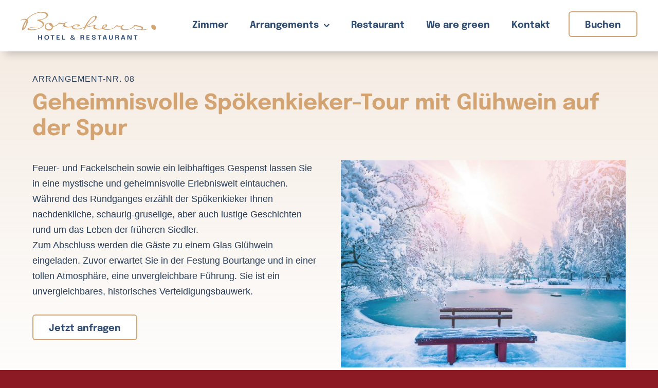

--- FILE ---
content_type: image/svg+xml
request_url: https://hotelborchers.de/wp-content/uploads/2023/01/hotelborchers-logo-schrift-1.svg
body_size: 5736
content:
<?xml version="1.0" encoding="UTF-8"?>
<svg id="Ebene_2" data-name="Ebene 2" xmlns="http://www.w3.org/2000/svg" viewBox="0 0 668.26 138.68">
  <defs>
    <style>
      .cls-1 {
        fill: #d3a471;
      }

      .cls-2 {
        fill: #717173;
      }

      .cls-3 {
        fill: #2d4b73;
      }
    </style>
  </defs>
  <g id="Ebene_1-2" data-name="Ebene 1">
    <path class="cls-1" d="m668.25,81.05c.32,7.29-7.88,10.73-14.02,6.99-5.14-3.13-9.12-7.14-10.42-13.45-1.29-6.28,2.91-10.98,9.27-10.34,7.64.78,14.85,9.51,15.17,16.8Z"/>
    <polygon class="cls-2" points="432.19 86.4 432.04 86.5 431.89 86.42 432.04 86.3 432.19 86.4"/>
    <path class="cls-2" d="m203.48,56.38c-.14-.02-.28-.05-.42-.07.14.03.28.05.42.07Z"/>
    <polygon class="cls-2" points="519.81 87.39 519.73 87.49 519.64 87.4 519.72 87.3 519.81 87.39"/>
    <path class="cls-1" d="m627.22,84.66c-.43-1.07-1.52-.59-2.28-.3-4.51,1.74-16.9,3.8-23.13,3.23-.74-.07-1.58-.23-1.79-.83-.18-.53.44-1.13.93-1.6,3.64-3.43,3.33-7.22-.87-9.83-1.52-.95-3.13-1.82-4.8-2.47-9.7-3.79-19.99-5.28-30.11-7.36-3.78-.78-7.91,2.48-8.81,6.18-.29,1.17-1.05,2.02-1.88,2.82-4.6,4.5-10.2,7.37-16.14,9.52-5.96,2.15-12.13,3.46-18.53,3.36l-.08.1s-.09-.09-.09-.09c-1.47-.1-2.95-.12-4.41-.3-4.24-.52-8.46-1.22-12.04-3.78-2.23-1.59-4.06-3.81-3.26-6.61,1.08-3.8,2.98-7.24,6.9-9.08,1.33-.62,3.76-1.46,3.17-2.74-.55-1.2-3.08-.49-4.73-.14-.47.1-.98.31-1.32.63-2.41,2.28-5.32,3.31-8.56,3.78-1.72.25-3.43.03-5.12.22-4.79.56-9.33-.05-13.69-2.21-2.1-1.04-4.52-.23-6.04,1.6-5.78,6.97-12.83,12.13-21.51,14.88-5.46,1.73-11.14,2.34-16.84,2.74l-.15.1s-.16-.08-.15-.08c-6.18.04-12.27-.44-18.04-2.91-.69-.29-1.65-.43-1.69-1.53-.04-1.09.89-1.31,1.58-1.63,3.37-1.56,6.38-3.64,9.2-6.02,1.4-1.18,2.61-2.55,3.19-4.29,1.74-5.21-.67-7.72-4.99-7.63-9.03.18-14.97,4.91-19.33,12.24-1.04,1.74-1.51,3.79-.88,5.69.73,2.19-.36,2.43-2.01,2.78-5.65,1.21-11.39,1.32-17.09.9-4.64-.34-9.28-1.19-13.21-4.07-2.67-1.96-3.45-4.81-2.07-7.8.65-1.4,1.51-2.67,2.53-3.86.69-.8,1.71-1.5,1.64-2.85-2.02-.22-3.82.41-5.63.73-5.75,1.01-11.4,2.59-17.13,3.54-7.88,1.31-15.72,2.71-23.53,4.39-.58.13-1.37.51-1.74-.27-.39-.82.41-1.15.94-1.46,5.16-2.99,10.34-5.95,15.49-8.94,10.69-6.2,20.69-13.28,28.88-22.65,4.05-4.64,7.32-9.61,6.8-16.27-.28-3.58-1.27-4.71-4.89-4.88-7.33-.35-13.45,3.15-18.88,7.11-5.22,3.8-9.7,8.76-13.95,13.78-7.25,8.56-13.1,17.99-17.98,28.06-.9,1.85-1.55,3.91-3.57,4.96-6.97,3.64-13.66,7.84-21.64,9.18-7.3,1.23-14.6.91-21.93.62-3.52-.14-6.75-1.09-9.69-2.96-3.89-2.48-4.2-6.09-1.13-9.49,4.08-4.52,16.31-5.78,20.81-3.36-.19.89-1.12.86-1.66,1.31-1,.82-1.45,1.79-1.07,2.99.41,1.28,1.46,1.74,2.73,1.49,3.23-.63,6.34-1.61,8.76-3.97,2.22-2.16,1.77-4.2-1.08-5.53-1.45-.68-2.98-.71-4.53-.92-10.73-1.51-20.49.55-28.97,7.57-.58.48-1.24.73-1.93.99-6.21,2.38-12.7,2.7-19.23,2.63-4.79-.05-9.37-1.09-13.56-3.54-2.67-1.56-4.17-4.3-3.58-6.96.87-3.92,2.73-7.17,6.52-9.02.88-.43,1.73-.94,2.51-1.54.47-.36,1.28-.74.98-1.51-.24-.64-1.01-.35-1.54-.39-2.54-.21-4.59.96-6.54,2.39-1.33.98-2.7,1.78-4.39,2.08-3.96.7-7.93.92-11.93.78-.14-.02-.28-.05-.42-.07-2.43-.22-4.8-.62-7.06-1.64-4.27-1.93-5.74-1.69-8.75,1.93-6.39,7.67-14.47,12.33-24.2,14.44-2.43.53-3.36.1-3.92-2.29-1.52-6.47-4.83-11.44-11.71-13.36-2.55-.71-4.96-.48-6.57,1.35-1.22,1.38-.7,3.6.14,5.33,2.63,5.39,6.61,9.32,12.44,11.14,2.59.81,2.74,1.22,1.63,3.72-3.83,8.68-17.37,13.3-26.37,6.29-4.27-3.33-5.82-7.67-4.66-12.84,1.65-7.32,7-10.89,13.74-12.92.74-.22,2.06.02,1.8-1.62-.28-1.71-1.51-1.33-2.44-1.15-7.45,1.44-13.27,4.93-16.45,12.3-2.37,5.49-2.08,10.94.87,15.65,5.09,8.13,12.6,12.17,22.54,10.35,7.26-1.33,14.74-7.25,15.13-14.92.21-4.13.52-4.11,4.72-4.25.57-.02,1.15-.08,1.69-.23,7.97-2.18,14.91-6.31,20.94-11.83,2.23-2.04,4.31-2.61,7.07-1.94,5.73,1.4,11.47.64,17.2-.09.49-.06,1.03-.33,1.28.11.21.36.25,1.09.03,1.37-1.07,1.34-1.22,3-1.65,4.53-1.03,3.67.28,6.61,3.5,8.53,3.73,2.22,7.96,3.09,12.09,3.35,8.21.52,16.42,0,24.35-2.59,1.71-.56,2.42-.21,2.17,1.75-.38,2.99.83,5.23,3.51,6.69,4.51,2.46,9.4,3.83,14.44,4,5.2.17,10.42.45,15.65-.36,6.38-.98,12.69-1.98,18.47-5.09,2.59-1.39,5.27-2.6,7.88-3.94.46-.24.91-.52,1.34-.22.6.43-.04.84-.15,1.26-.81,3.2-2.61,5.94-4.04,8.85-.19.38-.47.71-.24,1.09.29.47.71.14,1.09.05,3.53-.81,6.71-1.98,7.67-6.11.31-1.33,1.17-2.52,1.7-3.8.45-1.11,1.28-1.67,2.39-1.88,9.12-1.67,18.24-3.33,27.36-4.99,2.69-.49,5.38-.97,8.06-1.48,1.15-.22,3-1.05,3.31-.65.91,1.17-.58,2.1-1.2,3.05-2.02,3.12-1.87,6.59.52,9.1,2.08,2.19,4.74,3.52,7.6,4.19,11.41,2.69,22.72,1.68,33.93-1.29,1.18-.31,2.24-.39,3.27.34,3.67,2.59,8,3.51,12.26,3.83,12.59.93,24.99.21,36.82-5.07,6.22-2.78,11.91-6.17,16.63-11.08.96-.99,1.9-1.24,3.06-.84,2.29.78,4.57,1.21,7.04,1.05,4.02-.26,8.08.4,12.08-.66.8-.21,1.64-.79,2.61-.27-.34,1.22-1.11,2.17-1.82,3.16-.79,1.1-1.5,2.21-1.51,3.72-.04,4.9,1.84,7.65,6.71,9.48,3.77,1.42,7.62,2.11,11.71,1.84,5.5-.36,11.01.01,16.52-1.15,8.89-1.87,17.26-4.88,25.02-9.58,3.71-2.24,7.29-4.69,9.86-8.22.96-1.33,1.85-1.62,3.26-1.29,5.65,1.29,11.36,2.38,16.96,3.89,4.24,1.15,8.56,2.33,12.19,5.02,1.36,1.01,2.53,2.24,2.09,4.12-.4,1.76-1.67,2.71-3.41,3.15-4.67,1.21-9.35,1.7-14.17.84-5.48-.98-11.13-1.24-15.99-4.44-1.35-.88-2.72-.75-4.22.3,2.17,2.14,4.79,2.97,7.46,3.73,4.83,1.37,9.71,2.53,14.76,2.74,0,0,17.17,1.26,25.69.73,6.55-.41,12.77-2.03,18.96-3.99,1.11-.35,1.94-.85,1.48-1.99Zm-295.57-28c4.02-7.22,8.59-14.14,14.09-20.26,4.24-4.72,8.88-9.22,14.87-11.89.15-.07.28-.17.43-.24,4.57-2,6.44-.45,6.5,4.43.08,6.02-3.3,10.13-6.83,14.2-5.82,6.71-13.03,11.8-20.45,16.57-4.62,2.97-9.42,5.64-14.72,8.79,1.75-4.58,4.1-8,6.1-11.6Zm76.63,21.78c-.63-1.06-.81-2.26-.48-3.3.86-2.66,1.73-5.31,4.08-7.25.31-.26.63-.45.94-.59.95-.42,1.91-.39,2.93-.44,1.39-.01,2.44.35,3.08,1.01.02.02.03.04.04.05.16.18.3.37.4.58.17.35.26.76.26,1.2,0,.3-.03.62-.11.95-.08.34-.19.69-.35,1.06-1.75,4.09-5.53,5.81-9.27,7.51-.74.34-1.15-.14-1.53-.79Z"/>
    <path class="cls-1" d="m133.63,9.71c-5.36-6.79-13.12-8.32-21.08-9.26-4.62-.55-9.23-.63-13.88-.04-4.43.56-8.86.98-13.19,2.11-12.12,3.18-23.34,8.44-33.75,15.27-7.39,4.85-14.18,10.58-20.3,17.02-.81.85-1.54,1.35-2.77,1.01-10.06-2.82-19,.62-27.75,5.06-.43.22-1,.48-.9,1.04.11.62.76.76,1.31.87,1.88.38,3.28-.8,4.81-1.52,5.54-2.58,11.2-3.44,17.07-1.25,1.9.71,2.45,1.67,1.07,3.66-3.25,4.7-6.02,9.71-8.39,14.91-3.79,8.3-7.24,16.7-8.64,25.84-.34,2.24-.07,4.27,1.22,5.67,1.21,1.3,3.24.41,4.88-.14.31-.1.6-.27.88-.43,2.74-1.59,4.9-3.81,6.84-6.28,3.63-4.63,5.95-9.94,8.49-15.19,2.28-4.72,4.48-9.4,5.67-14.49.99-4.22,1.87-8.59-.57-12.6-1.2-1.97-.71-3.12.66-4.65,6.19-6.92,13.05-13.05,20.92-17.99,13.01-8.16,26.89-13.78,42.49-14.25.58,0,1.17,0,1.75,0,3.82.25,7.62.41,11.42,1.17,4.52.9,8.68,2.42,12.29,5.23,4.36,3.39,5.2,8.18,2.27,12.87-1.89,3.03-4.54,5.39-7.59,7.23-8.95,5.38-18.76,7.82-29.11,8.27-1.96.08-3.94-.12-5.8.72-.95.43-2.27.59-2.27,1.92,0,1.23,1.31,1.37,2.14,1.74,7.04,3.14,13.84,6.63,20.09,11.26,7.12,5.27,6.53,14.23.09,19.4-7.41,5.95-16.04,9.04-25.09,11.14-6.24,1.45-12.6,2.14-19,2.73-5.18.48-10-.24-14.88-1.5-.7-.18-1.45-.45-1.99-.9-.65-.54-1.73-1.08-1.43-2.08.27-.93.83-1.74,2.02-2.12,3.64-1.17,7.31-1.95,11.11-2.51,9.04-1.33,18.12-1.65,27.21-2.08.9-.04,1.8-.07,2.7-.1.76-.03,1.19-.33,1.22-1.18.03-1.03-.66-.98-1.31-.98-1.97,0-3.94-.06-5.9.08-8.34.58-16.71.82-24.96,2.32-5.36.98-10.71,2.05-15.63,4.52-2.08,1.04-3.8,2.51-3.48,5.12.3,2.4,2.3,3.15,4.28,3.86,7.51,2.71,15.28,1.57,22.91,1.16,4.98-.27,9.94-1.61,14.82-2.8,12.18-2.95,23.81-7.15,33.57-15.45,7.85-6.67,8.17-17.61-.89-23.43-3.24-2.08-6.47-4.16-9.87-5.99-.89-.48-2-.8-2.22-2.13.54-.21,1.04-.44,1.56-.59.39-.11.81-.1,1.2-.19,9.66-2.25,18.73-5.88,26.73-11.85,3.25-2.43,6.13-5.36,7.57-9.19,1.24-3.29,1.85-6.92-.61-10.03ZM13.94,83.43c1.96-13.3,7.82-25.08,14.17-37.42,2.31,9.61-6.41,32.51-14.17,37.42Z"/>
    <g>
      <path class="cls-3" d="m106.26,116.23v22.12h-4.72v-10.8l2.13,1.35h-14.56l2.13-1.32v10.77h-4.72v-22.12h4.72v10.91l-2.13-1.38h14.56l-2.13,1.36v-10.89h4.72Z"/>
      <path class="cls-3" d="m128.71,138.68c-1.6,0-3.09-.25-4.47-.75-1.38-.5-2.6-1.24-3.64-2.21-1.04-.97-1.85-2.17-2.43-3.58-.58-1.42-.87-3.04-.87-4.87s.29-3.45.87-4.86c.58-1.41,1.39-2.6,2.42-3.56,1.04-.96,2.25-1.69,3.64-2.19,1.39-.5,2.88-.74,4.48-.74s3.13.25,4.52.74c1.39.5,2.6,1.22,3.64,2.19,1.04.97,1.85,2.15,2.42,3.56.58,1.41.87,3.03.87,4.86s-.29,3.45-.88,4.87-1.4,2.61-2.44,3.58c-1.04.98-2.26,1.71-3.64,2.21-1.38.5-2.88.75-4.49.75Zm0-3.25c1.24,0,2.36-.28,3.36-.85,1-.56,1.8-1.45,2.39-2.65s.89-2.75.89-4.67-.3-3.47-.89-4.66c-.6-1.19-1.4-2.05-2.4-2.6s-2.12-.83-3.35-.83-2.31.28-3.32.83-1.81,1.42-2.42,2.6c-.6,1.18-.9,2.74-.9,4.66s.3,3.48.9,4.68c.6,1.2,1.41,2.08,2.42,2.64,1.01.56,2.11.84,3.32.84Z"/>
      <path class="cls-3" d="m166.21,119.38h-8.35l1.74-1.97v20.94h-4.72v-20.94l1.83,1.97h-8.43v-3.15h17.94v3.15Z"/>
      <path class="cls-3" d="m179.56,119.38l2.13-1.97v9.45l-1.11-1.18h9.88v3.15h-9.88l1.11-1.17v9.51l-2.13-1.97h12.88v3.15h-15.49v-22.12h15.49v3.15h-12.88Z"/>
      <path class="cls-3" d="m204.21,138.35v-22.12h4.72v20.94l-2.13-2.08h12.13v3.27h-14.72Z"/>
      <path class="cls-3" d="m254.34,138.68c-1.77,0-3.35-.23-4.77-.69-1.41-.46-2.53-1.13-3.35-2.01-.82-.88-1.23-1.95-1.23-3.21,0-1.06.33-2,.99-2.82.66-.82,1.61-1.6,2.85-2.34,1.24-.74,2.73-1.51,4.47-2.33,1.57-.73,2.73-1.45,3.45-2.17s1.09-1.47,1.09-2.27c0-.5-.13-.92-.38-1.25s-.6-.58-1.03-.74c-.43-.17-.89-.25-1.4-.25s-.96.08-1.42.25c-.46.17-.83.41-1.11.74s-.42.75-.42,1.25c0,.67.26,1.37.77,2.09.51.72,1.18,1.52,2,2.39l9.16,9.42c.43.45.83.73,1.19.85s.67.18.92.18.5-.02.76-.07c.26-.05.43-.1.53-.14v2.76c-.06.03-.26.08-.6.16s-.78.11-1.33.11c-.61,0-1.25-.12-1.92-.36-.67-.24-1.28-.62-1.82-1.15l-9.8-10.02c-.58-.59-1.17-1.22-1.74-1.9-.58-.68-1.06-1.4-1.44-2.15-.38-.75-.57-1.54-.57-2.35,0-.89.29-1.69.89-2.39.59-.7,1.4-1.25,2.43-1.66s2.2-.61,3.5-.61,2.46.2,3.45.6c.99.4,1.76.95,2.32,1.65s.83,1.49.83,2.37c0,.99-.25,1.88-.76,2.67s-1.24,1.53-2.19,2.21-2.11,1.34-3.47,2c-1.88.91-3.33,1.73-4.35,2.47s-1.52,1.61-1.52,2.61c0,.64.23,1.21.69,1.69.46.49,1.07.87,1.84,1.15.77.28,1.61.41,2.53.41,1.56,0,2.87-.19,3.93-.58,1.06-.39,1.95-.9,2.69-1.55.77-.69,1.37-1.49,1.8-2.38.42-.9.64-1.97.64-3.21h3.86c0,1.2-.16,2.27-.49,3.22-.33.95-.77,1.79-1.32,2.52-.55.73-1.17,1.39-1.85,1.97-1.01.84-2.29,1.52-3.84,2.05-1.54.53-3.36.79-5.45.79Z"/>
      <path class="cls-3" d="m295.25,138.35v-22.12h10.16c2.66,0,4.66.51,5.99,1.53,1.34,1.02,2,2.52,2,4.5,0,1.16-.26,2.14-.79,2.96-.52.81-1.16,1.43-1.91,1.88-.75.44-1.47.69-2.15.75.69.04,1.36.19,2,.45.64.26,1.17.67,1.58,1.22.41.56.62,1.3.62,2.24v4.48c0,.47.05.9.14,1.3.1.4.21.67.36.82h-4.74c-.12-.18-.22-.46-.31-.83s-.13-.8-.13-1.28v-4.02c0-.91-.3-1.6-.91-2.07-.61-.47-1.53-.71-2.76-.71h-5.81l1.25-1.33v10.25h-4.6Zm4.6-10.58l-1.25-1.48h5.85c.78,0,1.47-.15,2.09-.46.62-.3,1.11-.73,1.48-1.28s.55-1.2.55-1.94c0-1.08-.37-1.89-1.11-2.43-.74-.54-1.79-.81-3.15-.81h-5.83l1.38-1.4v9.79Z"/>
      <path class="cls-3" d="m327.31,119.38l2.13-1.97v9.45l-1.11-1.18h9.88v3.15h-9.88l1.11-1.17v9.51l-2.13-1.97h12.88v3.15h-15.49v-22.12h15.49v3.15h-12.88Z"/>
      <path class="cls-3" d="m360.57,138.68c-1.87,0-3.51-.25-4.9-.75s-2.48-1.25-3.26-2.26-1.16-2.25-1.16-3.74v-.92h4.71v.84c0,1.2.39,2.1,1.17,2.69.78.6,1.94.89,3.46.89s2.72-.21,3.53-.64c.82-.43,1.23-1.12,1.23-2.07,0-.69-.28-1.28-.83-1.76-.55-.48-1.31-.91-2.28-1.28-.97-.37-2.06-.71-3.29-1.04-1.38-.36-2.64-.83-3.78-1.39-1.13-.57-2.04-1.29-2.72-2.16-.68-.87-1.02-1.94-1.02-3.21s.39-2.35,1.17-3.24,1.85-1.57,3.22-2.03c1.37-.46,2.92-.7,4.66-.7s3.43.24,4.82.72c1.39.48,2.48,1.19,3.27,2.14s1.18,2.14,1.18,3.56v.97h-4.72v-.79c0-1.14-.37-1.98-1.11-2.53-.74-.54-1.86-.82-3.36-.82s-2.59.21-3.38.64c-.79.43-1.18,1.12-1.18,2.05,0,.7.27,1.29.8,1.75.54.47,1.27.88,2.21,1.22.94.35,2,.69,3.19,1.04,1.59.44,2.96.94,4.12,1.49,1.16.55,2.05,1.25,2.68,2.07.63.83.95,1.87.95,3.14s-.39,2.4-1.17,3.31c-.78.91-1.87,1.59-3.27,2.07-1.4.48-3.04.71-4.93.71Z"/>
      <path class="cls-3" d="m397.89,119.38h-8.35l1.74-1.97v20.94h-4.72v-20.94l1.83,1.97h-8.43v-3.15h17.94v3.15Z"/>
      <path class="cls-3" d="m404.42,138.35l6.82-22.16h7.44l6.76,22.16h-4.85l-5.65-19.71h.04l-5.71,19.71h-4.85Zm4.4-5.38v-3.17h12.27v3.17h-12.27Z"/>
      <path class="cls-3" d="m454.58,130.31c0,2.82-.86,4.92-2.57,6.3-1.71,1.38-4.07,2.07-7.08,2.07s-5.33-.69-7.03-2.07c-1.71-1.38-2.56-3.48-2.56-6.3v-14.08h4.72v14.12c0,1.78.4,3.08,1.19,3.88.79.81,2.02,1.21,3.68,1.21s2.92-.41,3.72-1.21,1.2-2.1,1.2-3.88v-14.12h4.72v14.08Z"/>
      <path class="cls-3" d="m466.34,138.35v-22.12h10.16c2.66,0,4.66.51,5.99,1.53,1.34,1.02,2,2.52,2,4.5,0,1.16-.26,2.14-.79,2.96-.52.81-1.16,1.43-1.91,1.88-.75.44-1.47.69-2.15.75.69.04,1.36.19,2,.45.64.26,1.17.67,1.58,1.22.41.56.62,1.3.62,2.24v4.48c0,.47.05.9.14,1.3s.21.67.36.82h-4.74c-.12-.18-.22-.46-.31-.83-.09-.38-.13-.8-.13-1.28v-4.02c0-.91-.3-1.6-.91-2.07-.61-.47-1.53-.71-2.76-.71h-5.81l1.25-1.33v10.25h-4.6Zm4.6-10.58l-1.25-1.48h5.85c.78,0,1.47-.15,2.09-.46.62-.3,1.11-.73,1.48-1.28.36-.55.54-1.2.54-1.94,0-1.08-.37-1.89-1.11-2.43-.74-.54-1.79-.81-3.15-.81h-5.83l1.38-1.4v9.79Z"/>
      <path class="cls-3" d="m494.6,138.35l6.82-22.16h7.44l6.76,22.16h-4.85l-5.65-19.71h.04l-5.71,19.71h-4.85Zm4.4-5.38v-3.17h12.27v3.17h-12.27Z"/>
      <path class="cls-3" d="m530.62,138.35h-4.58v-22.12h7.39l9.64,20.52-.7.17v-20.68h4.6v22.12h-7.5l-9.61-20.47.75-.15v20.62Z"/>
      <path class="cls-3" d="m575.63,119.38h-8.36l1.74-1.97v20.94h-4.72v-20.94l1.82,1.97h-8.43v-3.15h17.94v3.15Z"/>
    </g>
  </g>
</svg>

--- FILE ---
content_type: image/svg+xml
request_url: https://hotelborchers.de/wp-content/uploads/2023/01/hotelborchers-logo-komplett.svg
body_size: 10907
content:
<?xml version="1.0" encoding="UTF-8"?>
<svg id="Ebene_2" data-name="Ebene 2" xmlns="http://www.w3.org/2000/svg" viewBox="0 0 668.26 546.38">
  <defs>
    <style>
      .cls-1 {
        fill: #c3b3a2;
      }

      .cls-2 {
        fill: #d3a471;
      }

      .cls-3 {
        fill: #2d4b73;
      }
    </style>
  </defs>
  <g id="Logo">
    <g>
      <path class="cls-2" d="m512.54,204.23c9.01.72,17.45-1.05,25.14-5.89,5.69-3.57,10.64-8.07,12.52-14.64,3.33-11.59-1.26-21.94-13.36-26.68-4.36-1.71-8.95-1.78-13.41-.06-4.76,1.84-9.02,11.48-6.5,15.34,1.93,2.96,4.52,4.93,7.65,6.27,2.7,1.16,5.49,2.11,8.21,3.21.37.15,1.09.1.99.83-.07.49-.55.59-.91.71-5.74,1.88-11.53,3.23-17.56,1.27-3.93-1.28-6.47-3.97-8.01-7.75-4.73-11.63,3.5-26.6,14.41-29.7,6.71-1.91,13.39-1.65,19.96.88,9.15,3.52,16.32,9.42,20.97,18.04,6.31,11.68,3.7,22.65-3.25,33.12-6.15,9.26-14.79,14.88-25.65,16.58-10.11,1.58-19.9-.32-29.02-5-13.58-6.96-23.07-17.48-27.15-32.39-1.83-6.67-2.2-13.32-.65-20.29,1.19-5.36,2.82-10.42,5.08-15.35,4.27-9.32,11.99-14.76,21-18.82,4.86-2.19,9.98-3.57,15.13-4.64,2.97-.62,5.99-1.26,9.13-1.3,4.72-.06,9.4-.77,14.16-.44,16.32,1.13,31.68,5.16,45.11,14.86,14.03,10.13,22.75,23.78,27.19,40.53,3.13,11.82,3.45,23.8,2.7,35.72-1.22,19.29-7.51,36.74-22.28,50.19-9.91,9.02-21.67,14.42-34.68,17.17-5.1,1.07-10.32,2.44-15.45,2.32-6.5-.15-13.04.15-19.55-.67-10.35-1.3-20.34-3.82-30.12-7.41-14.99-5.5-26.85-14.7-35.32-28.34-7.8-12.57-13.84-25.94-19.45-39.59-7.35-17.9-12.62-36.44-17.99-54.97-3.56-12.29-6.49-24.76-9.49-37.2-2.33-9.67-4.37-19.4-6.64-29.08-2.27-9.67-3.48-19.59-5.6-29.31-1.34-6.16-1.64-12.46-3.16-18.76-1.01.78-1.41,1.93-1.91,2.98-7.85,16.61-18,31.78-29.17,46.27-12.42,16.11-25.68,31.5-40.33,45.64-19.5,18.82-39.98,36.44-63.74,49.81-9.24,5.2-18.91,9.56-29.56,10.62-4.89.49-9.92.27-14.92-.25-7.18-.74-14.16-2.25-20.94-4.57-11.22-3.85-21.06-9.74-28.25-19.52-5.07-6.89-7.02-14.88-8.55-23.03-.55-2.93-.88-5.92-1.08-8.89-.34-5.17.89-10.16,1.98-15.16,1.71-7.87,5.69-14.62,10.71-20.74,7.93-9.66,18.15-16.16,29.63-20.81,6.31-2.56,12.85-4.37,19.56-5.38,13.69-2.07,27.24-1.7,40.26,3.56,5.85,2.36,10.9,5.81,14.77,11.14,8.31,11.46,10.09,23.83,6.07,37.12-2.93,9.69-9.83,16.43-17.85,22.07-9.15,6.43-19.59,9.49-30.52,11.17-8.02,1.23-15.85.89-23.36-2.46-10.05-4.49-15.24-12.01-14.7-21.67.46-8.34,4.46-15.49,10.85-21.04,7.34-6.38,16.03-9.3,25.68-9.5,1.96-.04,3.96-.14,5.89.12,5.86.78,8.94,4.58,10.36,10.01.98,3.71,1.75,7.47,1.73,11.33-.03,7.11-4.81,9.09-10.39,8.49-2.4-.26-4.77-1.11-7.04-2-3.01-1.17-5.9-2.64-8.8-4.14,2.11-.06,4.07-.48,6.01-1.1,2.57-.82,5.07-1.69,5.39-4.92.28-2.87-1.95-6.49-4.68-7.78-2.12-1-4.42-.94-6.53-.54-8.65,1.64-15.77,5.45-18.84,14.44-.62,1.81-.67,3.62.03,5.43,3.68,9.47,10.57,15.24,20.31,17.95,7.74,2.15,14.71-.1,21.37-3.55,11.75-6.08,20.35-15.21,24.35-27.96,3.57-11.4.97-20.2-7.59-26.69-3.77-2.86-8.17-4.31-12.59-5.78-5.13-1.7-10.51-2.25-15.78-2.36-13.08-.26-24.63,3.95-34.3,13.07-9.84,9.28-15.55,20.85-17.13,33.94-1.87,15.56,1.38,29.9,14.92,40.02,5.3,3.96,11.41,5.91,17.94,6.8,11.89,1.62,23.16-1.06,34.32-4.7,16.94-5.53,31.95-14.43,45.89-25.48,17.19-13.62,32.11-29.36,45.66-46.5,8.17-10.33,15.85-21,23.06-32,12.52-19.11,23.89-38.91,33.98-59.42,1.09-2.22,2.26-4.42,3.59-7.01.95,2.23.51,4.13.74,5.92.79,6.04,1.08,12.15,1.71,18.22.6,5.73,1.55,11.42,2.05,17.16.56,6.5,2.02,12.87,2.43,19.41.3,4.73,1.42,9.41,2.21,14.11,1.04,6.22,2.02,12.46,3.19,18.66,1.25,6.64,2.75,13.23,4,19.87,2.15,11.36,4.99,22.56,7.87,33.73,2.37,9.16,5.25,18.21,8.18,27.23,5.04,15.49,11.36,30.4,19.37,44.57,5.55,9.82,12.12,18.89,20.76,26.3,10.42,8.93,22.33,12.31,36.02,10.89,13.97-1.45,27.05-5.29,39.02-12.56,15.74-9.56,27.47-22.69,34.23-39.95,3.03-7.75,4.71-15.86,4.17-24.22-1.21-18.74-10.63-32.24-27-40.99-8.67-4.64-17.9-7.62-27.83-8.02-8.86-.36-17.5.78-25.77,4.07-8.31,3.3-15.48,8.32-20.72,15.6-4.89,6.79-6.76,14.5-5.43,22.91,2.46,15.6,15.39,29.43,30.62,31.3,0,0,.12.17.12.17l.13-.16Z"/>
      <path class="cls-2" d="m233.1,396.84c6.18-2.44,12.67-3.64,19.17-4.63,8.52-1.3,17.05-2.64,25.63-3.36,5.52-.47,11.05-1.03,16.61-1.17,8.37-.22,16.72-.99,25.09-1.38,8.9-.42,17.8-.85,26.7-.95,15.99-.19,31.99-.02,47.98-.23,6.73-.09,13.53-.12,20.15-1.39,13.81-2.65,26.1-8,33.81-20.74,3.77-6.23,6.01-12.98,7.36-20.1,1.41-7.45,2.05-14.99,2.12-22.54.05-5.94-.38-11.91-.89-17.83-1.23-14.06-3.5-27.98-6.3-41.81-.47-2.32-1.15-4.59-.92-6.99.06-.64-.43-1.58.64-1.82.88-.19,1.52.2,2.05.98,1.91,2.87,3.57,5.88,4.99,9.01,2.27,5.02,4.48,10.06,6.71,15.1.41.92.41,1.91.41,2.9,0,37.31,0,74.63.05,111.94,0,1.84-.52,2.34-2.36,2.35-18.69.16-37.39.28-56.08.68-10.33.22-20.67.17-30.99.43-21.07.55-42.14.6-63.2,1.03-20.49.42-40.99.64-61.48,1.02-5,.09-10,.2-15,.28-.81.01-1.67.16-2.25-.79Z"/>
      <path class="cls-2" d="m219.13,280.22c0-26.49.01-52.99-.03-79.48,0-1.41.37-2.17,1.8-2.31,2.12-.21,4.23-.46,6.35-.66,1.32-.12,2.05.44,1.9,1.85-.35,3.24-.69,6.47-1.06,9.71-.45,3.94-1.19,7.86-1.34,11.81-.24,5.87-.54,11.75-.66,17.63-.21,10.17-.13,20.34.24,30.48.26,7.16.02,14.34.82,21.49.77,6.84.93,13.74,1.66,20.57.58,5.42.67,10.91,1.76,16.3.67,3.29.64,6.71.98,10.07.48,4.69,1.44,9.3,1.83,13.99.25,2.98.3,5.98,1.12,8.89.27.96-.29,1.31-1.2,1.3-4.27-.02-8.53-.06-12.8,0-1.51.02-1.44-.82-1.43-1.91.04-6.23.01-12.47.01-18.7,0-20.34,0-40.68,0-61.03h.05Z"/>
      <path class="cls-1" d="m512.54,204.23l-.13.16s-.12-.17-.12-.17c.09-.09.17-.08.25.02Z"/>
      <path class="cls-3" d="m421.25,253.28c0-1.57-.45-1.89-1.94-1.88-14.77.06-29.53.07-44.3,0-1.81,0-2.18.63-2.17,2.27.07,8.12.03,16.24.03,24.36h.05c0,7.71,0,15.42,0,23.13,0,3.22.2,3.56,3.44,2.88,6.07-1.28,12.26-1.11,18.37-1.89,8.25-1.05,16.62-.82,24.83-2.4,1.4-.27,1.68-.63,1.68-1.92-.04-14.85-.05-29.69,0-44.54Zm-9.47,25.7c-.05,0-.11,0-.16,0,0,3.77-.14,7.55.06,11.31.1,1.97-.63,2.2-2.24,1.96-5.74-.83-11.46-1.81-17.23-2.3-2.77-.24-5.44-1.08-8.2-1.12-1.62-.02-1.98-.72-1.73-2.14.92-5.35,1.82-10.7,2.73-16.05.04-.24.11-.48.14-.72.17-1.92-.21-4.68,1.38-5.36,2.01-.87,4.68-.49,7.01-.21,1.2.14,2.41.45,3.61.35,4.35-.39,8.63.83,12.96.51,1.61-.12,1.69.79,1.68,1.97-.02,3.93,0,7.87,0,11.8Z"/>
      <path class="cls-3" d="m302.75,313.23c.02-1.99-.47-2.83-2.76-2.81-14.43.12-28.86.1-43.3.02-1.92-.01-2.53.44-2.5,2.43.11,7.95.05,15.9.05,23.86h.02c0,8.12.04,16.23-.03,24.35-.02,1.71.44,2.42,2.21,2.04,3.61-.77,7.31-.51,10.96-.9,11.1-1.18,22.24-2.07,33.37-2.95,1.7-.14,1.96-.76,1.94-2.25-.08-7.62-.08-15.25-.07-22.87,0-6.97.03-13.94.12-20.9Zm-11.39,32.78c-7.53.79-15.06,1.7-22.57,2.67-4.7.61-5.2.29-5.2-4.41,0-5.86-.25-11.7-.98-17.52-.18-1.43.19-2.23,1.84-2.47,8.4-1.22,16.79-2.55,25.18-3.84,3.76-.58,3.72-.59,3.65,3.34-.05,3.03-.01,6.06-.01,9.08.01,0,.03,0,.04,0,0,3.68-.01,7.37,0,11.05,0,1.36-.42,1.94-1.95,2.1Z"/>
      <path class="cls-3" d="m302.68,252.31c0-1.23-.29-1.7-1.66-1.69-14.84.05-29.69.04-44.53-.03-1.74,0-2.27.51-2.25,2.23.07,8.04.03,16.07.03,24.11,0,7.87.08,15.75-.05,23.62-.04,2.26.64,2.75,2.8,2.53,7.48-.76,14.97-1.33,22.46-1.98,7.14-.62,14.28-1.27,21.42-1.87,1.09-.09,1.81-.21,1.81-1.65-.05-15.09-.04-30.18-.01-45.27Zm-9.52,10.01c-.37,8.09.21,16.19-.5,24.27-.14,1.62.72,3.68-.35,4.74-1.06,1.05-2.89-.26-4.37-.51-6.45-1.09-12.87-2.33-19.32-3.37-1.83-.29-2.44-1.12-2.59-2.87-.54-6.32-1.07-12.65-1.87-18.94-.73-5.75-.88-5.73,4.82-5.67,1.23.01,2.46-.01,3.69-.02,1.23,0,2.46,0,3.69,0,5-.06,9.99.08,14.98.3,1.63.07,1.89.71,1.83,2.08Z"/>
      <path class="cls-3" d="m302.67,190.91c.01-2.14-.69-2.53-2.65-2.52-14.27.08-28.53.11-42.8,0-2.31-.02-3.08.45-3.03,2.91.17,7.87.06,15.74.06,23.61,0,8.03.06,16.07-.05,24.1-.03,1.98.6,2.32,2.4,2.09,3.64-.45,7.31-.66,10.96-.98,10.91-.96,21.8-2.03,32.72-2.83,2.26-.17,2.38-1.07,2.37-2.84-.06-14.51-.08-29.02.01-43.53Zm-9.19,22.13c0,4.1-.04,8.2.01,12.29.02,1.76-.41,2.52-2.47,2.59-8.81.31-17.62.77-26.42,1.41-2.55.18-2.73-1.04-2.45-2.83,1.12-7.1,1.89-14.24,2.49-21.4.13-1.53.84-2.32,2.39-2.59,8.05-1.37,16.1-2.78,24.14-4.23,1.92-.34,2.41.37,2.35,2.22-.13,4.18-.04,8.36-.04,12.54Z"/>
      <path class="cls-3" d="m424.59,312.94c0-1.93-.53-2.51-2.5-2.5-14.68.08-29.37.09-44.05,0-1.98-.01-2.26.71-2.24,2.42.08,8.04.03,16.08.03,24.11,0,6.97,0,13.94,0,20.92,0,5.2.01,5.26,5.05,4.84,13.94-1.15,27.87-2.37,41.8-3.48,1.47-.12,1.91-.51,1.91-2.02-.06-14.76-.07-29.53,0-44.29Zm-8.37,11.21c-.87,6.47-1.77,12.95-2.64,19.42-.31,2.35-.64,4.7-.84,7.06-.13,1.55-.84,2.13-2.36,2.1-7.44-.17-14.89-.31-22.33-.39-1.29-.01-1.46-.6-1.44-1.66.04-3.36.01-6.71.01-10.07-.17,0-.33,0-.5,0,0-5.97.04-11.94-.03-17.92-.01-1.32.25-2.2,1.72-1.78,2.58.73,5.19.29,7.79.36,6.3.18,12.6.41,18.9.49,1.93.02,1.9,1.07,1.73,2.39Z"/>
      <path class="cls-3" d="m361.58,191.11c.01-2.1-.38-2.75-2.64-2.73-14.5.12-29.01.1-43.51,0-2.03-.01-2.49.65-2.47,2.49.07,8.03.03,16.06.03,24.09h.1c0,7.7.01,15.4,0,23.1,0,3.37-.05,3.21,3.34,2.91,9.4-.85,18.82-1.54,28.23-2.34,4.87-.41,9.72-1.1,14.59-1.31,2.37-.1,2.33-1.26,2.33-2.95-.04-14.42-.07-28.84.02-43.26Zm-10.91,36.72c-8.6-.24-17.2-.4-25.81-.6-1.04-.02-2.11.09-2.23-1.55-.58-7.96-1.19-15.93-1.93-23.88-.18-1.9.46-2.43,2.22-2.47,5.49-.13,10.97-.39,16.46-.54,3.58-.1,7.13-.74,10.75-.55,1.55.08,2.14.4,2.1,2.05-.11,4.26-.04,8.53-.04,12.79.12,0,.24,0,.35,0,0,4.26-.06,8.52.03,12.78.03,1.49-.37,2.03-1.92,1.99Z"/>
      <path class="cls-3" d="m362.07,253.31c0-1.57-.54-1.91-1.99-1.91-14.76.04-29.52.05-44.28,0-1.73,0-2.2.54-2.18,2.24.08,7.95.04,15.9.04,23.86h0c0,7.21.03,14.43-.01,21.64-.03,4.92-.08,4.88,4.82,4.46,8.11-.7,16.23-1.35,24.34-2.04,5.45-.47,10.9-.93,16.33-1.5,1.28-.14,2.94.22,2.93-2.23-.1-14.84-.07-29.68-.01-44.52Zm-9.78,34.49c-5.91.86-11.82,1.68-17.74,2.53-3.24.47-6.48.93-9.7,1.47-1.68.28-2.3-.19-2.25-2.02.13-4.67.04-9.34.04-14.02.04,0,.08,0,.13,0,0-4.68.06-9.35-.03-14.02-.04-1.7.52-2.19,2.14-1.86,8.41,1.67,16.82,3.33,25.25,4.92,1.83.35,2.52,1.12,2.61,3.08.14,2.89.83,5.76,1.22,8.65.44,3.24.53,6.51.99,9.76.19,1.37-1.57,1.36-2.66,1.52Z"/>
      <path class="cls-3" d="m420.63,190.74c0-1.84-.53-2.36-2.37-2.35-14.6.07-29.19.09-43.79,0-2-.01-2.5.62-2.48,2.51.08,7.87.03,15.74.03,23.61.02,0,.04,0,.06,0,0,8.2.03,16.4-.03,24.59-.01,1.61.47,2.11,2.12,2.03,3.01-.16,6.07-.27,9-.68,5.91-.83,11.85-1.05,17.76-1.74,5.82-.67,11.67-1.13,17.52-1.43,1.98-.1,2.18-.88,2.17-2.52-.05-14.68-.07-29.35,0-44.03Zm-11.97,33.76c-9.29,1.28-18.42,3.53-27.7,5.01-1.88.3-1.74-.37-1.67-1.5.17-3.01.36-6.02.58-9.03.46-6.33,1.02-12.66,1.37-18.99.09-1.71.82-2.05,2.26-2.03,4.18.04,8.35.01,12.53.01v-.05c4.01,0,8.03.06,12.04-.03,1.88-.04,2.72.41,2.76,2.55.13,6.77.44,13.53.84,20.29.14,2.35-.32,3.4-3,3.77Z"/>
      <path class="cls-3" d="m362.07,312.25c0-1.44-.54-1.8-1.88-1.8-14.84.04-29.67.06-44.51,0-1.61,0-2.12.49-2.1,2.1.07,8.11.03,16.23.03,24.34.03,0,.07,0,.1,0,0,7.87.18,15.74-.11,23.6-.09,2.5.54,2.83,2.68,2.62,7.03-.69,14.08-1.26,21.12-1.88,7.55-.67,15.11-1.37,22.67-1.97,1.42-.11,2-.49,2-2.03-.04-15-.03-30,.01-45Zm-12.12,39.59c-8.23-.59-16.48-1-24.72-1.51-1.96-.12-3.48-.7-3.07-3.21.16-.96.03-1.96.03-2.95.02,0,.04,0,.05,0-.34-5.77-.63-11.54-1.06-17.3-.14-1.92.46-2.43,2.38-2.67,8.42-1.04,16.81-2.27,25.2-3.54,3.77-.57,3.45-.68,3.63,3.25.37,8.44.21,16.88.34,25.32.04,2.27-.64,2.76-2.78,2.6Z"/>
      <path class="cls-3" d="m396.28,134.26c0-7.38-.05-14.75.04-22.13.02-1.87-.57-2.36-2.4-2.33-6,.13-12.01.1-18.01.09-8.61-.01-17.21,0-25.82-.14-1.9-.03-2.34.77-2.34,2.39.03,16.23.06,32.46.02,48.69,0,1.53.56,1.74,1.89,1.61,4.22-.41,8.46-.69,12.68-1.06,10.65-.93,21.3-1.93,31.95-2.8,1.59-.13,2.04-.57,2.02-2.18-.09-7.38-.04-14.75-.04-22.13Zm-9.78,13.96c-8.33.26-16.65.89-24.38,1.35-1.33,0-2.07-.01-2.81,0-3.09.07-3.64-.45-3.63-3.65.02-6.78-1.76-13.36-2.17-20.08-.02-.4-.25-.78-.3-1.18q-.44-3.67,3.28-4.25c9.54-1.47,19.08-2.9,28.61-4.42,1.11-.18,1.49-.23,1.59,1.15.71,9.33,1.52,18.65,2.37,27.96.18,2.02.04,3.04-2.55,3.12Z"/>
    </g>
    <polygon class="cls-1" points="432.52 493.62 432.37 493.71 432.22 493.63 432.37 493.51 432.52 493.62"/>
    <polygon class="cls-1" points="520.14 494.61 520.06 494.71 519.97 494.62 520.05 494.52 520.14 494.61"/>
    <path class="cls-2" d="m668.25,488.27c.32,7.29-7.88,10.73-14.02,6.99-5.14-3.13-9.12-7.14-10.42-13.45-1.29-6.28,2.91-10.98,9.27-10.34,7.64.78,14.85,9.51,15.17,16.8Z"/>
    <path class="cls-1" d="m203.48,463.6c-.14-.02-.28-.05-.42-.07.14.03.28.05.42.07Z"/>
    <path class="cls-2" d="m627.22,491.88c-.43-1.07-1.52-.59-2.28-.3-4.51,1.74-16.9,3.8-23.13,3.23-.74-.07-1.58-.23-1.79-.83-.18-.53.44-1.13.93-1.6,3.64-3.43,3.33-7.22-.87-9.83-1.52-.95-3.13-1.82-4.8-2.47-9.7-3.79-19.99-5.28-30.11-7.36-3.78-.78-7.91,2.48-8.81,6.18-.29,1.17-1.05,2.02-1.88,2.82-4.6,4.5-10.2,7.37-16.14,9.52-5.96,2.15-12.13,3.46-18.53,3.36l-.08.1s-.09-.09-.09-.09c-1.47-.1-2.95-.12-4.41-.3-4.24-.52-8.46-1.22-12.04-3.78-2.22-1.59-4.06-3.81-3.26-6.61,1.08-3.8,2.98-7.24,6.9-9.08,1.33-.62,3.76-1.46,3.17-2.74-.55-1.2-3.08-.49-4.73-.14-.47.1-.98.31-1.32.63-2.41,2.28-5.32,3.31-8.56,3.78-1.72.25-3.43.03-5.12.22-4.79.56-9.33-.05-13.69-2.21-2.1-1.04-4.52-.23-6.04,1.6-5.78,6.97-12.83,12.13-21.51,14.88-5.46,1.73-11.14,2.34-16.84,2.74l-.15.1s-.16-.08-.15-.08c-6.18.04-12.27-.44-18.04-2.91-.69-.29-1.65-.43-1.69-1.53-.04-1.09.89-1.31,1.58-1.63,3.37-1.56,6.38-3.64,9.2-6.02,1.4-1.18,2.61-2.55,3.19-4.29,1.74-5.21-.67-7.72-4.99-7.63-9.03.18-14.97,4.91-19.33,12.24-1.04,1.74-1.51,3.79-.88,5.69.73,2.19-.36,2.43-2.01,2.78-5.65,1.21-11.39,1.32-17.09.9-4.64-.34-9.28-1.19-13.21-4.07-2.67-1.96-3.45-4.81-2.07-7.8.65-1.4,1.51-2.67,2.53-3.86.69-.8,1.71-1.5,1.64-2.85-2.02-.22-3.82.41-5.63.73-5.75,1.01-11.4,2.59-17.13,3.54-7.88,1.31-15.72,2.71-23.53,4.39-.58.13-1.37.51-1.74-.27-.39-.82.41-1.15.94-1.46,5.16-2.99,10.34-5.95,15.49-8.94,10.69-6.2,20.69-13.28,28.88-22.65,4.05-4.64,7.32-9.61,6.8-16.27-.28-3.58-1.27-4.71-4.89-4.88-7.33-.35-13.45,3.15-18.88,7.11-5.22,3.8-9.7,8.76-13.95,13.78-7.25,8.56-13.1,17.99-17.98,28.06-.9,1.85-1.55,3.91-3.57,4.96-6.97,3.64-13.66,7.84-21.64,9.18-7.3,1.23-14.6.91-21.93.62-3.52-.14-6.75-1.09-9.69-2.96-3.89-2.48-4.2-6.09-1.13-9.49,4.08-4.52,16.31-5.78,20.81-3.36-.19.89-1.12.86-1.66,1.31-1,.82-1.45,1.79-1.07,2.99.41,1.28,1.46,1.74,2.73,1.49,3.23-.63,6.34-1.61,8.76-3.97,2.22-2.16,1.77-4.2-1.08-5.53-1.45-.68-2.98-.71-4.53-.92-10.73-1.51-20.49.55-28.97,7.57-.58.48-1.24.73-1.93.99-6.21,2.38-12.7,2.7-19.23,2.63-4.79-.05-9.37-1.09-13.56-3.54-2.67-1.56-4.17-4.3-3.58-6.96.87-3.92,2.73-7.17,6.52-9.02.88-.43,1.73-.94,2.51-1.54.47-.36,1.28-.74.98-1.51-.24-.64-1.01-.35-1.54-.39-2.54-.21-4.59.96-6.54,2.39-1.33.98-2.7,1.78-4.39,2.08-3.96.7-7.93.92-11.93.78-.14-.02-.28-.05-.42-.07-2.43-.22-4.8-.62-7.06-1.64-4.27-1.93-5.74-1.69-8.75,1.93-6.39,7.67-14.47,12.33-24.2,14.44-2.43.53-3.36.1-3.92-2.29-1.52-6.47-4.83-11.44-11.71-13.36-2.55-.71-4.96-.48-6.57,1.35-1.22,1.38-.7,3.6.14,5.33,2.63,5.39,6.61,9.32,12.44,11.14,2.59.81,2.74,1.22,1.63,3.72-3.83,8.68-17.37,13.3-26.37,6.29-4.27-3.33-5.82-7.67-4.66-12.84,1.65-7.32,7-10.89,13.74-12.92.74-.22,2.06.02,1.8-1.62-.28-1.71-1.51-1.33-2.44-1.15-7.45,1.44-13.27,4.93-16.45,12.3-2.37,5.49-2.08,10.94.87,15.65,5.09,8.13,12.6,12.17,22.54,10.35,7.26-1.33,14.74-7.25,15.13-14.92.21-4.13.52-4.11,4.72-4.25.57-.02,1.15-.08,1.69-.23,7.97-2.18,14.91-6.31,20.94-11.83,2.23-2.04,4.31-2.61,7.07-1.94,5.73,1.4,11.47.64,17.2-.09.49-.06,1.03-.33,1.28.11.21.36.25,1.09.03,1.37-1.07,1.34-1.22,3-1.65,4.53-1.03,3.67.28,6.61,3.5,8.53,3.73,2.22,7.96,3.09,12.09,3.35,8.21.52,16.42,0,24.35-2.59,1.71-.56,2.42-.21,2.17,1.75-.38,2.99.83,5.23,3.51,6.69,4.51,2.46,9.4,3.83,14.44,4,5.2.17,10.42.45,15.65-.36,6.38-.98,12.69-1.98,18.47-5.09,2.59-1.39,5.27-2.6,7.88-3.94.46-.24.91-.52,1.34-.22.6.43-.04.84-.15,1.26-.81,3.2-2.61,5.94-4.04,8.85-.19.38-.47.71-.24,1.09.29.47.72.14,1.09.05,3.53-.81,6.71-1.98,7.67-6.11.31-1.33,1.17-2.52,1.7-3.8.45-1.11,1.28-1.67,2.39-1.88,9.12-1.67,18.24-3.33,27.36-4.99,2.69-.49,5.38-.97,8.06-1.48,1.15-.22,3-1.05,3.31-.65.91,1.17-.58,2.1-1.2,3.05-2.01,3.12-1.87,6.59.52,9.1,2.08,2.19,4.74,3.52,7.6,4.19,11.41,2.69,22.72,1.68,33.93-1.29,1.18-.31,2.24-.39,3.27.34,3.67,2.59,8,3.51,12.26,3.83,12.59.93,24.99.21,36.82-5.07,6.22-2.78,11.91-6.17,16.63-11.08.96-.99,1.9-1.24,3.06-.84,2.29.78,4.57,1.21,7.04,1.05,4.02-.26,8.08.4,12.08-.66.8-.21,1.64-.79,2.61-.27-.34,1.22-1.11,2.17-1.82,3.16-.79,1.1-1.5,2.21-1.51,3.72-.04,4.9,1.84,7.65,6.71,9.48,3.77,1.42,7.62,2.11,11.71,1.84,5.5-.36,11.01.01,16.52-1.15,8.89-1.87,17.26-4.88,25.02-9.58,3.71-2.24,7.29-4.69,9.86-8.22.96-1.33,1.85-1.62,3.26-1.29,5.65,1.29,11.36,2.38,16.96,3.89,4.24,1.15,8.56,2.33,12.19,5.02,1.36,1.01,2.53,2.24,2.09,4.12-.4,1.76-1.67,2.71-3.41,3.15-4.67,1.21-9.35,1.7-14.17.84-5.48-.98-11.13-1.24-15.99-4.44-1.35-.88-2.72-.75-4.22.3,2.17,2.14,4.79,2.97,7.46,3.73,4.83,1.37,9.71,2.53,14.76,2.74,0,0,17.17,1.26,25.69.73,6.55-.41,12.77-2.03,18.96-3.99,1.11-.35,1.94-.85,1.48-1.99Zm-295.57-28c4.02-7.22,8.59-14.14,14.09-20.26,4.24-4.72,8.88-9.22,14.87-11.89.15-.07.28-.17.43-.24,4.57-2,6.44-.45,6.5,4.43.08,6.02-3.3,10.13-6.83,14.2-5.82,6.71-13.03,11.8-20.45,16.57-4.62,2.97-9.42,5.64-14.72,8.79,1.75-4.58,4.1-8,6.1-11.6Zm76.63,21.78c-.63-1.06-.81-2.26-.48-3.3.86-2.66,1.73-5.31,4.08-7.25.31-.26.63-.45.94-.59.95-.42,1.91-.39,2.93-.44,1.39-.01,2.44.35,3.08,1.01.18.19.33.4.44.64.17.35.26.76.26,1.2,0,.3-.03.62-.11.95-.08.34-.19.69-.35,1.06-1.75,4.09-5.53,5.81-9.27,7.51-.74.34-1.15-.14-1.53-.79Z"/>
    <path class="cls-2" d="m133.63,416.93c-5.36-6.79-13.12-8.32-21.08-9.26-4.62-.55-9.23-.63-13.88-.04-4.43.56-8.86.98-13.19,2.11-12.12,3.18-23.34,8.44-33.75,15.27-7.39,4.85-14.18,10.58-20.3,17.02-.81.85-1.54,1.35-2.77,1.01-10.06-2.82-19,.62-27.75,5.06-.43.22-1,.48-.9,1.04.11.62.76.76,1.31.87,1.88.38,3.28-.8,4.81-1.52,5.54-2.58,11.2-3.44,17.07-1.25,1.9.71,2.45,1.67,1.07,3.66-3.25,4.7-6.02,9.71-8.39,14.91-3.79,8.3-7.24,16.7-8.64,25.84-.34,2.24-.07,4.27,1.22,5.67,1.21,1.3,3.24.41,4.88-.14.31-.1.6-.27.88-.43,2.74-1.59,4.9-3.81,6.84-6.28,3.63-4.63,5.95-9.94,8.49-15.19,2.28-4.72,4.48-9.4,5.67-14.49.99-4.22,1.87-8.59-.57-12.6-1.2-1.97-.71-3.12.66-4.65,6.19-6.92,13.05-13.05,20.92-17.99,13.01-8.16,26.89-13.78,42.49-14.25.58,0,1.17,0,1.75,0,3.82.25,7.62.41,11.42,1.17,4.52.9,8.68,2.42,12.29,5.23,4.36,3.39,5.2,8.18,2.27,12.87-1.89,3.03-4.54,5.39-7.59,7.23-8.95,5.38-18.76,7.82-29.11,8.27-1.96.08-3.94-.12-5.8.72-.95.43-2.27.59-2.27,1.92,0,1.23,1.31,1.37,2.14,1.74,7.04,3.14,13.84,6.63,20.09,11.26,7.12,5.27,6.53,14.23.09,19.4-7.41,5.95-16.04,9.04-25.09,11.14-6.24,1.45-12.6,2.14-19,2.73-5.18.48-10-.24-14.88-1.5-.7-.18-1.45-.45-1.99-.9-.65-.54-1.73-1.08-1.43-2.08.27-.93.83-1.74,2.02-2.12,3.64-1.17,7.31-1.95,11.11-2.51,9.04-1.33,18.12-1.65,27.21-2.08.9-.04,1.8-.07,2.7-.1.76-.03,1.19-.33,1.22-1.18.03-1.03-.66-.98-1.31-.98-1.97,0-3.94-.06-5.9.08-8.34.58-16.71.82-24.96,2.32-5.36.98-10.71,2.05-15.63,4.52-2.08,1.04-3.8,2.51-3.48,5.12.3,2.4,2.3,3.15,4.28,3.86,7.51,2.71,15.28,1.57,22.91,1.16,4.98-.27,9.94-1.61,14.82-2.8,12.18-2.95,23.81-7.15,33.57-15.45,7.85-6.67,8.17-17.61-.89-23.43-3.24-2.08-6.47-4.16-9.87-5.99-.89-.48-2-.8-2.22-2.13.54-.21,1.04-.44,1.56-.59.39-.11.81-.1,1.2-.19,9.66-2.25,18.73-5.88,26.73-11.85,3.25-2.43,6.13-5.36,7.57-9.19,1.24-3.29,1.85-6.92-.61-10.03ZM13.94,490.64c1.96-13.3,7.82-25.08,14.17-37.42,2.31,9.61-6.41,32.51-14.17,37.42Z"/>
    <g>
      <path class="cls-3" d="m106.26,523.93v22.12h-4.72v-10.8l2.13,1.35h-14.56l2.13-1.32v10.77h-4.72v-22.12h4.72v10.91l-2.13-1.38h14.56l-2.13,1.36v-10.89h4.72Z"/>
      <path class="cls-3" d="m128.71,546.38c-1.6,0-3.09-.25-4.47-.75-1.38-.5-2.6-1.24-3.64-2.21-1.04-.97-1.85-2.17-2.43-3.58-.58-1.42-.87-3.04-.87-4.87s.29-3.45.87-4.86c.58-1.41,1.39-2.6,2.42-3.56,1.04-.96,2.25-1.69,3.64-2.19,1.39-.5,2.88-.74,4.48-.74s3.13.25,4.52.74c1.39.5,2.6,1.22,3.64,2.19,1.04.97,1.85,2.15,2.42,3.56.58,1.41.87,3.03.87,4.86s-.29,3.45-.88,4.87-1.4,2.61-2.44,3.58c-1.04.98-2.26,1.71-3.64,2.21-1.38.5-2.88.75-4.49.75Zm0-3.25c1.24,0,2.36-.28,3.36-.85,1-.56,1.8-1.45,2.39-2.65s.89-2.75.89-4.67-.3-3.47-.89-4.66c-.6-1.19-1.4-2.05-2.4-2.6s-2.12-.83-3.35-.83-2.31.28-3.32.83-1.81,1.42-2.42,2.6c-.6,1.18-.9,2.74-.9,4.66s.3,3.48.9,4.68c.6,1.2,1.41,2.08,2.42,2.64,1.01.56,2.11.84,3.32.84Z"/>
      <path class="cls-3" d="m166.21,527.08h-8.35l1.74-1.97v20.94h-4.72v-20.94l1.83,1.97h-8.43v-3.15h17.94v3.15Z"/>
      <path class="cls-3" d="m179.56,527.08l2.13-1.97v9.45l-1.11-1.18h9.88v3.15h-9.88l1.11-1.17v9.51l-2.13-1.97h12.88v3.15h-15.49v-22.12h15.49v3.15h-12.88Z"/>
      <path class="cls-3" d="m204.21,546.05v-22.12h4.72v20.94l-2.13-2.08h12.13v3.27h-14.72Z"/>
      <path class="cls-3" d="m254.34,546.38c-1.77,0-3.35-.23-4.77-.69-1.41-.46-2.53-1.13-3.35-2.01-.82-.88-1.23-1.95-1.23-3.21,0-1.06.33-2,.99-2.82.66-.82,1.61-1.6,2.85-2.34,1.24-.74,2.73-1.51,4.47-2.33,1.57-.73,2.73-1.45,3.45-2.17s1.09-1.47,1.09-2.27c0-.5-.13-.92-.38-1.25s-.6-.58-1.03-.74c-.43-.17-.89-.25-1.4-.25s-.96.08-1.42.25c-.46.17-.83.41-1.11.74s-.42.75-.42,1.25c0,.67.26,1.37.77,2.09.51.72,1.18,1.52,2,2.39l9.16,9.42c.43.45.83.73,1.19.85s.67.18.92.18.5-.02.76-.07c.26-.05.43-.1.53-.14v2.76c-.06.03-.26.08-.6.16s-.78.11-1.33.11c-.61,0-1.25-.12-1.92-.36-.67-.24-1.28-.62-1.82-1.15l-9.8-10.02c-.58-.59-1.17-1.22-1.74-1.9-.58-.68-1.06-1.4-1.44-2.15-.38-.75-.57-1.54-.57-2.35,0-.89.29-1.69.89-2.39.59-.7,1.4-1.25,2.43-1.66s2.2-.61,3.5-.61,2.46.2,3.45.6c.99.4,1.76.95,2.32,1.65s.83,1.49.83,2.37c0,.99-.25,1.88-.76,2.67s-1.24,1.53-2.19,2.21-2.11,1.34-3.47,2c-1.88.91-3.33,1.73-4.35,2.47s-1.52,1.61-1.52,2.61c0,.64.23,1.21.69,1.69.46.49,1.07.87,1.84,1.15.77.28,1.61.41,2.53.41,1.56,0,2.87-.19,3.93-.58,1.06-.39,1.95-.9,2.69-1.55.77-.69,1.37-1.49,1.8-2.38.42-.9.64-1.97.64-3.21h3.86c0,1.2-.16,2.27-.49,3.22-.33.95-.77,1.79-1.32,2.52-.55.73-1.17,1.39-1.85,1.97-1.01.84-2.29,1.52-3.84,2.05-1.54.53-3.36.79-5.45.79Z"/>
      <path class="cls-3" d="m295.25,546.05v-22.12h10.16c2.66,0,4.66.51,5.99,1.53,1.34,1.02,2,2.52,2,4.5,0,1.16-.26,2.14-.79,2.96-.52.81-1.16,1.43-1.91,1.88-.75.44-1.47.69-2.15.75.69.04,1.36.19,2,.45.64.26,1.17.67,1.58,1.22.41.56.62,1.3.62,2.24v4.48c0,.47.05.9.14,1.3.1.4.21.67.36.82h-4.74c-.12-.18-.22-.46-.31-.83s-.13-.8-.13-1.28v-4.02c0-.91-.3-1.6-.91-2.07-.61-.47-1.53-.71-2.76-.71h-5.81l1.25-1.33v10.25h-4.6Zm4.6-10.58l-1.25-1.48h5.85c.78,0,1.47-.15,2.09-.46.62-.3,1.11-.73,1.48-1.28s.55-1.2.55-1.94c0-1.08-.37-1.89-1.11-2.43-.74-.54-1.79-.81-3.15-.81h-5.83l1.38-1.4v9.79Z"/>
      <path class="cls-3" d="m327.31,527.08l2.13-1.97v9.45l-1.11-1.18h9.88v3.15h-9.88l1.11-1.17v9.51l-2.13-1.97h12.88v3.15h-15.49v-22.12h15.49v3.15h-12.88Z"/>
      <path class="cls-3" d="m360.57,546.38c-1.87,0-3.51-.25-4.9-.75s-2.48-1.25-3.26-2.26c-.78-1-1.16-2.25-1.16-3.74v-.92h4.71v.84c0,1.2.39,2.1,1.17,2.69.78.6,1.93.89,3.46.89s2.72-.21,3.53-.64c.82-.43,1.23-1.12,1.23-2.07,0-.69-.28-1.28-.83-1.76-.55-.48-1.32-.91-2.28-1.28s-2.06-.71-3.29-1.04c-1.38-.36-2.64-.83-3.77-1.39-1.13-.57-2.04-1.29-2.72-2.16s-1.02-1.94-1.02-3.21.39-2.35,1.17-3.24,1.85-1.57,3.22-2.03c1.37-.46,2.92-.7,4.66-.7s3.43.24,4.82.72c1.39.48,2.48,1.19,3.26,2.14s1.18,2.14,1.18,3.56v.97h-4.72v-.79c0-1.14-.37-1.98-1.11-2.53s-1.86-.82-3.36-.82-2.59.21-3.38.64-1.18,1.12-1.18,2.05c0,.7.27,1.29.81,1.75.54.47,1.27.88,2.21,1.22.94.35,2,.69,3.19,1.04,1.59.44,2.96.94,4.12,1.49s2.05,1.25,2.68,2.07.95,1.87.95,3.14-.39,2.4-1.17,3.31-1.87,1.59-3.27,2.07c-1.4.48-3.04.71-4.93.71Z"/>
      <path class="cls-3" d="m397.89,527.08h-8.36l1.74-1.97v20.94h-4.72v-20.94l1.83,1.97h-8.43v-3.15h17.94v3.15Z"/>
      <path class="cls-3" d="m404.42,546.05l6.82-22.16h7.44l6.76,22.16h-4.85l-5.65-19.71h.04l-5.71,19.71h-4.85Zm4.4-5.38v-3.17h12.27v3.17h-12.27Z"/>
      <path class="cls-3" d="m454.58,538.01c0,2.82-.86,4.92-2.57,6.3-1.71,1.38-4.07,2.07-7.08,2.07s-5.33-.69-7.03-2.07c-1.71-1.38-2.56-3.48-2.56-6.3v-14.08h4.72v14.12c0,1.78.4,3.08,1.19,3.88s2.02,1.21,3.68,1.21,2.92-.41,3.72-1.21c.8-.81,1.2-2.1,1.2-3.88v-14.12h4.72v14.08Z"/>
      <path class="cls-3" d="m466.34,546.05v-22.12h10.16c2.66,0,4.66.51,5.99,1.53,1.34,1.02,2,2.52,2,4.5,0,1.16-.26,2.14-.79,2.96-.53.81-1.16,1.43-1.92,1.88-.75.44-1.47.69-2.15.75.69.04,1.36.19,2,.45.64.26,1.17.67,1.58,1.22.41.56.62,1.3.62,2.24v4.48c0,.47.05.9.14,1.3.09.4.21.67.36.82h-4.74c-.12-.18-.22-.46-.31-.83-.09-.38-.13-.8-.13-1.28v-4.02c0-.91-.3-1.6-.91-2.07-.61-.47-1.53-.71-2.75-.71h-5.81l1.25-1.33v10.25h-4.6Zm4.6-10.58l-1.25-1.48h5.85c.78,0,1.47-.15,2.09-.46.62-.3,1.11-.73,1.48-1.28.36-.55.55-1.2.55-1.94,0-1.08-.37-1.89-1.11-2.43s-1.79-.81-3.15-.81h-5.83l1.38-1.4v9.79Z"/>
      <path class="cls-3" d="m494.6,546.05l6.82-22.16h7.44l6.76,22.16h-4.85l-5.65-19.71h.04l-5.71,19.71h-4.85Zm4.4-5.38v-3.17h12.27v3.17h-12.27Z"/>
      <path class="cls-3" d="m530.62,546.05h-4.58v-22.12h7.39l9.64,20.52-.7.17v-20.68h4.6v22.12h-7.5l-9.61-20.47.75-.15v20.62Z"/>
      <path class="cls-3" d="m575.63,527.08h-8.35l1.74-1.97v20.94h-4.72v-20.94l1.83,1.97h-8.43v-3.15h17.94v3.15Z"/>
    </g>
  </g>
</svg>